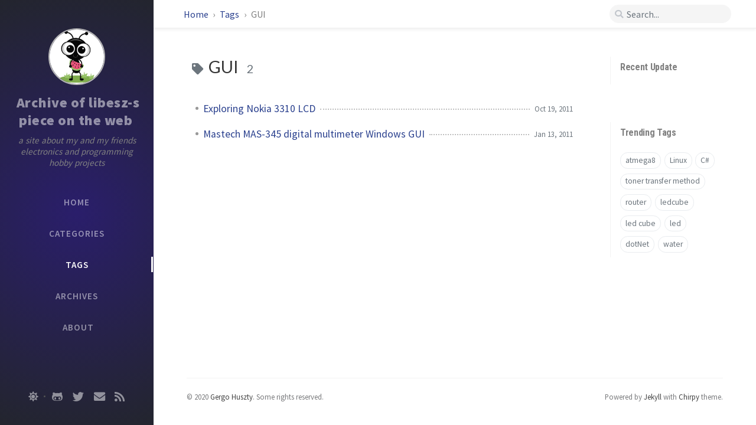

--- FILE ---
content_type: text/html; charset=utf-8
request_url: http://libesz.digitaltrip.hu/tags/gui/
body_size: 4617
content:
<!DOCTYPE html><html lang="en" > <!-- The Head v2.0 https://github.com/cotes2020/jekyll-theme-chirpy © 2017-2019 Cotes Chung MIT License --><head><meta http-equiv="Content-Type" content="text/html; charset=UTF-8"><meta name="viewport" content="width=device-width, initial-scale=1, shrink-to-fit=no"><title>GUI | Archive of libesz-s piece on the web</title><meta name="generator" content="Jekyll v4.1.1" /><meta property="og:title" content="GUI" /><meta name="author" content="Gergo Huszty" /><meta property="og:locale" content="en_US" /><meta name="description" content="A minimal, portfolio, sidebar, bootstrap Jekyll theme with responsive web design and focuses on text presentation." /><meta property="og:description" content="A minimal, portfolio, sidebar, bootstrap Jekyll theme with responsive web design and focuses on text presentation." /><link rel="canonical" href="https://libesz.github.io/tags/gui/" /><meta property="og:url" content="https://libesz.github.io/tags/gui/" /><meta property="og:site_name" content="Archive of libesz-s piece on the web" /><meta name="twitter:card" content="summary" /><meta property="twitter:title" content="GUI" /><meta name="twitter:site" content="@gergo_huszty" /><meta name="twitter:creator" content="@Gergo Huszty" /><meta name="google-site-verification" content="google_meta_tag_verification" /> <script type="application/ld+json"> {"description":"A minimal, portfolio, sidebar, bootstrap Jekyll theme with responsive web design and focuses on text presentation.","author":{"@type":"Person","name":"Gergo Huszty"},"@type":"WebPage","url":"https://libesz.github.io/tags/gui/","headline":"GUI","@context":"https://schema.org"}</script> <!-- The Favicons for Web, Android, Microsoft, and iOS (iPhone and iPad) Apps Generated by: https://www.favicon-generator.org/ v2.0 https://github.com/cotes2020/jekyll-theme-chirpy © 2019 Cotes Chung Published under the MIT license --><link rel="shortcut icon" href="/assets/img/favicons/favicon.ico" type="image/x-icon"><link rel="icon" href="/assets/img/favicons/favicon.ico" type="image/x-icon"><link rel="apple-touch-icon" href="/assets/img/favicons/apple-icon.png"><link rel="apple-touch-icon" href="/assets/img/favicons/apple-icon-precomposed.png"><link rel="apple-touch-icon" sizes="57x57" href="/assets/img/favicons/apple-icon-57x57.png"><link rel="apple-touch-icon" sizes="60x60" href="/assets/img/favicons/apple-icon-60x60.png"><link rel="apple-touch-icon" sizes="72x72" href="/assets/img/favicons/apple-icon-72x72.png"><link rel="apple-touch-icon" sizes="76x76" href="/assets/img/favicons/apple-icon-76x76.png"><link rel="apple-touch-icon" sizes="114x114" href="/assets/img/favicons/apple-icon-114x114.png"><link rel="apple-touch-icon" sizes="120x120" href="/assets/img/favicons/apple-icon-120x120.png"><link rel="apple-touch-icon" sizes="144x144" href="/assets/img/favicons/apple-icon-144x144.png"><link rel="apple-touch-icon" sizes="152x152" href="/assets/img/favicons/apple-icon-152x152.png"><link rel="apple-touch-icon" sizes="180x180" href="/assets/img/favicons/apple-icon-180x180.png"><link rel="icon" type="image/png" sizes="192x192" href="/assets/img/favicons/android-icon-192x192.png"><link rel="icon" type="image/png" sizes="32x32" href="/assets/img/favicons/favicon-32x32.png"><link rel="icon" type="image/png" sizes="96x96" href="/assets/img/favicons/favicon-96x96.png"><link rel="icon" type="image/png" sizes="16x16" href="/assets/img/favicons/favicon-16x16.png"><link rel="manifest" href="/assets/img/favicons/manifest.json"><meta name='msapplication-config' content='/assets/img/favicons/browserconfig.xml'><meta name="msapplication-TileColor" content="#ffffff"><meta name="msapplication-TileImage" content="/assets/img/favicons/ms-icon-144x144.png"><meta name="theme-color" content="#ffffff"><link rel="preconnect" href="https://fonts.gstatic.com" crossorigin="anonymous"><link rel="dns-prefetch" href="https://fonts.gstatic.com"><link rel="preconnect" href="https://www.google-analytics.com" crossorigin="use-credentials"><link rel="dns-prefetch" href="https://www.google-analytics.com"><link rel="preconnect" href="https://www.googletagmanager.com" crossorigin="anonymous"><link rel="dns-prefetch" href="https://www.googletagmanager.com"><link rel="preconnect" href="cdn.jsdelivr.net"><link rel="dns-prefetch" href="cdn.jsdelivr.net"><link rel="preload" as="style" href="https://cdn.jsdelivr.net/npm/bootstrap@4.0.0/dist/css/bootstrap.min.css" integrity="sha256-LA89z+k9fjgMKQ/kq4OO2Mrf8VltYml/VES+Rg0fh20=" crossorigin><link rel="stylesheet" href="https://cdn.jsdelivr.net/npm/bootstrap@4.0.0/dist/css/bootstrap.min.css" integrity="sha256-LA89z+k9fjgMKQ/kq4OO2Mrf8VltYml/VES+Rg0fh20=" crossorigin="anonymous"><link rel="stylesheet" href="https://cdn.jsdelivr.net/npm/@fortawesome/fontawesome-free@5.11.2/css/all.min.css" integrity="sha256-+N4/V/SbAFiW1MPBCXnfnP9QSN3+Keu+NlB+0ev/YKQ=" crossorigin="anonymous"> <!-- CSS selector for site. Chirpy v2.3 https://github.com/cotes2020/jekyll-theme-chirpy © 2020 Cotes Chung MIT Licensed --><link rel="preload" href="/assets/css/category-tag.css" as="style"><link rel="stylesheet" href="/assets/css/category-tag.css"><link rel="preload" as="script" href="https://cdn.jsdelivr.net/npm/jquery@3.4.1" integrity="sha256-CSXorXvZcTkaix6Yvo6HppcZGetbYMGWSFlBw8HfCJo=" crossorigin="anonymous"> <script src="https://cdn.jsdelivr.net/npm/jquery@3.4.1" integrity="sha256-CSXorXvZcTkaix6Yvo6HppcZGetbYMGWSFlBw8HfCJo=" crossorigin="anonymous"></script> <script src="https://cdn.jsdelivr.net/combine/npm/popper.js@1.15.0,npm/bootstrap@4.0.0/dist/js/bootstrap.min.js" async></script> <!-- JS selector for site. Chirpy v2.3 https://github.com/cotes2020/jekyll-theme-chirpy © 2020 Cotes Chung MIT Licensed --> <script src="/assets/js/page.min.js" async></script> <script src="/app.js" defer></script><body data-spy="scroll" data-target="#toc"><div id="sidebar" class="d-flex flex-column"> <!-- The Side Bar v2.0 https://github.com/cotes2020/jekyll-theme-chirpy © 2017-2019 Cotes Chung MIT License --><div id="nav-wrapper"><div id="profile-wrapper" class="d-flex flex-column"><div id="avatar" class="d-flex justify-content-center"> <a href="/" alt="avatar"> <img src="/assets/img/sample/avatar.jpg" alt="avatar" onerror="this.style.display='none'"> </a></div><div class="profile-text mt-3"><div class="site-title"> <a href="/">Archive of libesz-s piece on the web</a></div><div class="site-subtitle font-italic">a site about my and my friends electronics and programming hobby projects</div></div></div><ul class="nav flex-column"><li class="nav-item d-flex justify-content-center "> <a href="/" class="nav-link d-flex justify-content-center align-items-center w-100"> <i class="fa-fw fas fa-home ml-xl-3 mr-xl-3 unloaded"></i> <span>HOME</span> </a></li><li class="nav-item d-flex justify-content-center "> <a href="/tabs/categories/" class="nav-link d-flex justify-content-center align-items-center w-100"> <i class="fa-fw fas fa-stream ml-xl-3 mr-xl-3 unloaded"></i> <span>CATEGORIES</span> </a></li><li class="nav-item d-flex justify-content-center active"> <a href="/tabs/tags/" class="nav-link d-flex justify-content-center align-items-center w-100"> <i class="fa-fw fas fa-tags ml-xl-3 mr-xl-3 unloaded"></i> <span>TAGS</span> </a></li><li class="nav-item d-flex justify-content-center "> <a href="/tabs/archives/" class="nav-link d-flex justify-content-center align-items-center w-100"> <i class="fa-fw fas fa-archive ml-xl-3 mr-xl-3 unloaded"></i> <span>ARCHIVES</span> </a></li><li class="nav-item d-flex justify-content-center "> <a href="/tabs/about/" class="nav-link d-flex justify-content-center align-items-center w-100"> <i class="fa-fw fas fa-info ml-xl-3 mr-xl-3 unloaded"></i> <span>ABOUT</span> </a></li></ul></div><div class="sidebar-bottom d-flex flex-wrap justify-content-around mt-4"> <span id="mode-toggle-wrapper"> <!-- Switch the mode between dark and light. v2.1 https://github.com/cotes2020/jekyll-theme-chirpy © 2020 Cotes Chung MIT License --> <i class="mode-toggle fas fa-sun" dark-mode-invisible></i> <i class="mode-toggle fas fa-moon" light-mode-invisible></i> <script type="text/javascript"> class ModeToggle { static get MODE_KEY() { return "mode"; } static get DARK_MODE() { return "dark"; } static get LIGHT_MODE() { return "light"; } constructor() { if (this.mode != null) { if (this.mode == ModeToggle.DARK_MODE) { if (!this.isSysDarkPrefer) { this.setDark(); } } else { if (this.isSysDarkPrefer) { this.setLight(); } } } var self = this; /* always follow the system prefers */ this.sysDarkPrefers.addListener(function() { if (self.mode != null) { if (self.mode == ModeToggle.DARK_MODE) { if (!self.isSysDarkPrefer) { self.setDark(); } } else { if (self.isSysDarkPrefer) { self.setLight(); } } self.clearMode(); } }); } /* constructor() */ setDark() { $('html').attr(ModeToggle.MODE_KEY, ModeToggle.DARK_MODE); sessionStorage.setItem(ModeToggle.MODE_KEY, ModeToggle.DARK_MODE); } setLight() { $('html').attr(ModeToggle.MODE_KEY, ModeToggle.LIGHT_MODE); sessionStorage.setItem(ModeToggle.MODE_KEY, ModeToggle.LIGHT_MODE); } clearMode() { $('html').removeAttr(ModeToggle.MODE_KEY); sessionStorage.removeItem(ModeToggle.MODE_KEY); } get sysDarkPrefers() { return window.matchMedia("(prefers-color-scheme: dark)"); } get isSysDarkPrefer() { return this.sysDarkPrefers.matches; } get isDarkMode() { return this.mode == ModeToggle.DARK_MODE; } get isLightkMode() { return this.mode == ModeToggle.LIGHT_MODE; } get hasMode() { return this.mode != null; } get mode() { return sessionStorage.getItem(ModeToggle.MODE_KEY); } flipMode() { if (this.hasMode) { if (this.isSysDarkPrefer) { if (this.isLightkMode) { this.clearMode(); } else { this.setLight(); } } else { if (this.isDarkMode) { this.clearMode(); } else { this.setDark(); } } } else { if (this.isSysDarkPrefer) { this.setLight(); } else { this.setDark(); } } } /* flipMode() */ } /* ModeToggle */ let toggle = new ModeToggle(); $(".mode-toggle").click(function() { toggle.flipMode(); }); </script> </span> <span class="icon-border"></span> <a href="https://github.com/libesz" target="_blank"> <i class="fab fa-github-alt"></i> </a> <a href="https://twitter.com/gergo_huszty" target="_blank"> <i class="fab fa-twitter"></i> </a> <a href=" javascript:window.open('mailto:' + ['gergo.huszty','digitaltrip.hu'].join('@'))" > <i class="fas fa-envelope"></i> </a> <a href="/feed.xml" > <i class="fas fa-rss"></i> </a></div></div><!-- The Top Bar v2.0 https://github.com/cotes2020/jekyll-theme-chirpy © 2017-2019 Cotes Chung MIT License --><div id="topbar-wrapper" class="row justify-content-center topbar-down"><div id="topbar" class="col-11 d-flex h-100 align-items-center justify-content-between"> <span id="breadcrumb"> <span> <a href="/"> Home </a> </span> <span> <a href="/tabs/tags/"> Tags </a> </span> <span>GUI</span> </span> <i id="sidebar-trigger" class="fas fa-bars fa-fw"></i><div id="topbar-title"> Tag</div><i id="search-trigger" class="fas fa-search fa-fw"></i> <span id="search-wrapper" class="align-items-center"> <i class="fas fa-search fa-fw"></i> <input class="form-control" id="search-input" type="search" placeholder="Search..."> <i class="fa fa-times-circle fa-fw" id="search-cleaner"></i> </span> <span id="search-cancel" >Cancel</span></div></div><div id="main-wrapper"><div id="main"> <!-- Refactor the HTML structure. --> <!-- Suroundding the markdown table with '<div class="table-wrapper">. and '</div>' --> <!-- Fixed kramdown code highlight rendering: https://github.com/penibelst/jekyll-compress-html/issues/101 https://github.com/penibelst/jekyll-compress-html/issues/71#issuecomment-188144901 --><div class="row"><div class="col-12 col-lg-11 col-xl-8"><div id="page" class="post pb-5 pl-1 pr-1 pl-sm-2 pr-sm-2 pl-md-4 pr-md-4 mb-md-4"><div id="page-tag"><h1 class="pl-lg-2"> <i class="fa fa-tag fa-fw text-muted"></i> GUI <span class="lead text-muted pl-2">2</span></h1><ul class="post-content pl-0"><li class="d-flex justify-content-between pl-md-3 pr-md-3"> <a href="/3310-lcd-avr/">Exploring Nokia 3310 LCD</a> <span class="dash flex-grow-1"></span> <span class="text-muted small">Oct 19, 2011</span></li><li class="d-flex justify-content-between pl-md-3 pr-md-3"> <a href="/old-mas-345/">Mastech MAS-345 digital multimeter Windows GUI</a> <span class="dash flex-grow-1"></span> <span class="text-muted small">Jan 13, 2011</span></li></ul></div></div></div><!-- The Pannel on right side (Desktop views) v2.0 https://github.com/cotes2020/jekyll-theme-chirpy © 2017-2019 Cotes Chung MIT License --><div id="panel-wrapper" class="col-xl-3 pl-2 text-muted topbar-down"><div class="access"><div id="access-lastmod" class="post"><h3 data-toc-skip>Recent Update</h3><ul class="post-content pl-0 pb-1 ml-1 mt-2"></ul></div><div id="access-tags"><h3 data-toc-skip>Trending Tags</h3><div class="d-flex flex-wrap mt-3 mb-1 mr-3"> <a class="post-tag" href="/tags/atmega8/">atmega8</a> <a class="post-tag" href="/tags/linux/">Linux</a> <a class="post-tag" href="/tags/c%23/">C#</a> <a class="post-tag" href="/tags/toner-transfer-method/">toner transfer method</a> <a class="post-tag" href="/tags/router/">router</a> <a class="post-tag" href="/tags/ledcube/">ledcube</a> <a class="post-tag" href="/tags/led-cube/">led cube</a> <a class="post-tag" href="/tags/led/">led</a> <a class="post-tag" href="/tags/dotnet/">dotNet</a> <a class="post-tag" href="/tags/water/">water</a></div></div></div></div></div><!-- The Footer v2.0 https://github.com/cotes2020/jekyll-theme-chirpy © 2017-2019 Cotes Chung MIT License --><footer class="d-flex w-100 justify-content-center"><div class="d-flex justify-content-between align-items-center"><div class="footer-left"><p class="mb-0"> © 2020 <a href="https://twitter.com/gergo_huszty">Gergo Huszty</a>. <span data-toggle="tooltip" data-placement="top" title="Except where otherwise noted, the blog posts on this site are licensed under the Creative Commons Attribution 4.0 International (CC BY 4.0) License by the author.">Some rights reserved.</span></p></div><div class="footer-right"><p class="mb-0"> Powered by <a href="https://jekyllrb.com" target="_blank">Jekyll</a> with <a href="https://github.com/cotes2020/jekyll-theme-chirpy/">Chirpy</a> theme.</p></div></div></footer></div><!-- The Search results v2.0 https://github.com/cotes2020/jekyll-theme-chirpy © 2017-2019 Cotes Chung MIT License --><div id="search-result-wrapper" class="d-flex justify-content-center unloaded"><div class="col-12 col-xl-11 post-content"><div id="search-hints"><h4 class="text-muted mb-4">Trending Tags</h4><a class="post-tag" href="/tags/atmega8/">atmega8</a> <a class="post-tag" href="/tags/linux/">Linux</a> <a class="post-tag" href="/tags/c%23/">C#</a> <a class="post-tag" href="/tags/toner-transfer-method/">toner transfer method</a> <a class="post-tag" href="/tags/router/">router</a> <a class="post-tag" href="/tags/ledcube/">ledcube</a> <a class="post-tag" href="/tags/led-cube/">led cube</a> <a class="post-tag" href="/tags/led/">led</a> <a class="post-tag" href="/tags/dotnet/">dotNet</a> <a class="post-tag" href="/tags/water/">water</a></div><div id="search-results" class="d-flex flex-wrap justify-content-center text-muted mt-3"></div></div></div></div><div id="mask"></div><a id="back-to-top" href="#" class="btn btn-lg btn-box-shadow" role="button"> <i class="fas fa-angle-up"></i> </a> <!-- The GA snippet v2.0 https://github.com/cotes2020/jekyll-theme-chirpy © 2017-2019 Cotes Chung MIT License --> <script> (function(i,s,o,g,r,a,m){i['GoogleAnalyticsObject']=r;i[r]=i[r]||function(){ (i[r].q=i[r].q||[]).push(arguments)},i[r].l=1*new Date();a=s.createElement(o), m=s.getElementsByTagName(o)[0];a.async=1;a.src=g;m.parentNode.insertBefore(a,m) })(window,document,'script','https://www.google-analytics.com/analytics.js','ga'); ga('create', '', 'auto'); ga('send', 'pageview'); </script> <!-- Jekyll Simple Search loader v2.0 https://github.com/cotes2020/jekyll-theme-chirpy © 2017-2019 Cotes Chung MIT License --> <script src="https://cdn.jsdelivr.net/npm/simple-jekyll-search@1.7.3/dest/simple-jekyll-search.min.js"></script> <script> SimpleJekyllSearch({ searchInput: document.getElementById('search-input'), resultsContainer: document.getElementById('search-results'), json: '/assets/js/data/search.json', searchResultTemplate: '<div class="pl-1 pr-1 pl-sm-2 pr-sm-2 pl-lg-4 pr-lg-4 pl-xl-0 pr-xl-0"> <a href="https://libesz.github.io{url}">{title}</a><div class="post-meta d-flex flex-column flex-sm-row text-muted mt-1 mb-1"><div class="mr-sm-4"><i class="far fa-folder fa-fw"></i>{categories}</div><div><i class="fa fa-tag fa-fw"></i>{tags}</div></div><p>{snippet}</p></div>', noResultsText: '<p class="mt-5">Oops! No result founds.</p>' }); </script>


--- FILE ---
content_type: text/css; charset=utf-8
request_url: http://libesz.digitaltrip.hu/assets/css/category-tag.css
body_size: 6736
content:
@import url("https://fonts.googleapis.com/css2?family=Lato&family=Roboto+Condensed:wght@400;700&family=Source+Sans+Pro:wght@400;600;700;900&display=swap");.post-tag:hover,.tag:hover{background:var(--tag-hover);transition:background 0.35s ease-in-out}div.post-content .table-wrapper>table tbody tr td,div.post-content .table-wrapper>table thead th{padding:0.4rem 1rem;font-size:95%}#page-category a:hover,#page-tag a:hover,#access-lastmod a:hover,.post-content a:not(.img-hyperlink):hover,.post-meta a:hover,.post a:hover code,.post-preview a:hover,footer a:hover,#search-results a:hover,#breadcrumb a:hover{color:#d2603a !important;border-bottom:1px solid #d2603a;text-decoration:none}.post-content a:not(.img-hyperlink),.post-meta a,.post-preview a,span>a,p>a,#search-results a{color:var(--link-color)}.post-content a:not(.img-hyperlink),.post-meta a{border-bottom:1px solid var(--link-underline-color)}#page-category ul>li>a,#page-tag ul>li>a,.categories a:not(:hover),#page-category a:not(:hover),#tags a:not(:hover),#archives a:not(:hover),#access-lastmod a,#search-results a{border-bottom:none}h5,h4,h3,h2,h1,#search-results a{font-weight:400;font-family:'Lato', 'Microsoft Yahei', sans-serif}#post-wrapper h5,#post-wrapper h4,#post-wrapper h3,#post-wrapper h2{line-height:1.2;margin-bottom:1rem}sup:target,h5,h4,h3,h2{padding-top:3.5rem;margin-top:-2.5rem}/*!
* The syntax light mode typography colors
* v2.1
* https://github.com/cotes2020/jekyll-theme-chirpy
* © 2020 Cotes Chung
* MIT Licensed
*//*!
* The main dark mode styles
* v2.0
* https://github.com/cotes2020/jekyll-theme-chirpy
* © 2018-2019 Cotes Chung
* MIT Licensed
*/html:not([mode]),html[mode=light]{--body-bg: #fafafa;--mask-bg: #c1c3c5;--main-wrapper-bg: white;--main-border-color: #f3f3f3;--btn-border-color: #e9ecef;--text-color: #333333;--blockquote-border-color: #eee;--blockquote-text-color: #9a9a9a;--link-color: #2a408e;--link-underline-color: #dee2e6;--text-muted-color: gray;--tb-odd-bg: #fbfcfd;--tb-border-color: #eaeaea;--button-bg: #fff;--btn-backtotop-color: #686868;--btn-backtotop-border-color: #f1f1f1;--btn-box-shadow: #eaeaea;--sidebar-bg: radial-gradient(
    circle,
    rgba(42, 30, 107, 1) 0%,
    rgba(35, 37, 46, 1) 100%);--nav-cursor-color: #fcfcfc;--topbar-wrapper-bg: white;--topbar-text-color: rgb(78, 78, 78);--search-wrapper-bg: #f5f5f5;--search-tag-bg: #f8f9fa;--search-icon-color: #c2c6cc;--input-focus-border-color: var(--btn-border-color);--post-list-text-color: dimgray;--btn-patinator-text-color: #555555;--btn-paginator-hover-color: #e9ecef;--btn-active-bg: #2a408e;--btn-active-border-color: #007bff;--btn-text-color: #f8f8f8;--btn-paginator-border-color: #f1f1f1;--btn-paginator-shadow: #4b92d2;--btn-share-hover-color: var(--link-color);--card-border-color: #f1f1f1;--card-box-shadow: rgba(234, 234, 234, 0.7686274509803922);--label-color: #808080;--relate-post-date: rgba(30, 55, 70, 0.4);--tag-bg: rgba(0, 0, 0, 0.075);--tag-border: #dee2e6;--tag-shadow: var(--btn-border-color);--tag-hover: rgb(222, 226, 230);--categories-hover-bg: var(--btn-border-color);--dash-color: silver;--timeline-color: rgba(0, 0, 0, 0.075);--timeline-node-bg: #c2c6cc;--timeline-year-dot-color: #ffffff;--footer-bg-color: #ffffff;--footnote-target-bg: lightcyan;--footer-link: #424242}html:not([mode]) [light-mode-invisible],html[mode=light] [light-mode-invisible]{display:none}html:not([mode]) [dark-mode-invisible],html[mode=light] [dark-mode-invisible]{display:inline-block}html[mode=dark]{--main-wrapper-bg: rgb(27, 27, 30);--body-bg: var(--main-wrapper-bg);--topbar-wrapper-bg: rgb(39, 40, 43);--search-wrapper-bg: rgb(34, 34, 39);--search-icon-color: rgb(100, 102, 105);--input-focus-border-color: rgb(112, 114, 115);--mask-bg: rgb(68, 69, 70);--footer-bg-color: var(--main-wrapper-bg);--text-color: rgb(175, 176, 177);--text-muted-color: rgb(107, 116, 124);--link-color: rgb(138, 180, 248);--link-underline-color: rgb(82, 108, 150);--main-border-color: rgb(44, 45, 45);--button-bg: rgb(39, 40, 43);--blockquote-border-color: rgb(66, 66, 66);--blockquote-text-color: rgb(117, 117, 117);--btn-border-color: rgb(63, 65, 68);--btn-backtotop-color: var(--text-color);--btn-backtotop-border-color: var(--btn-border-color);--btn-box-shadow: var(--main-wrapper-bg);--card-header-bg: rgb(51, 50, 50);--label-color: rgb(108, 117, 125);--nav-cursor-color: rgb(183, 182, 182);--sidebar-bg: radial-gradient(circle, #242424 0%, #1d1f27 100%);--topbar-text-color: var(--text-color);--post-list-text-color: rgb(175, 176, 177);--btn-patinator-text-color: var(--text-color);--btn-paginator-hover-color: rgb(64, 65, 66);--btn-active-bg: rgba(28, 52, 94, 1);--btn-active-border-color: rgb(66, 94, 138);--btn-text-color: var(--text-color);--btn-paginator-border-color: var(--btn-border-color);--btn-paginator-shadow: var(--main-wrapper-bg);--toc-highlight: rgb(116, 178, 243);--tag-bg: rgb(41, 40, 40);--tag-hover: rgb(43, 56, 62);--tb-odd-bg: rgba(42, 47, 53, 0.52);--tb-even-bg: rgb(31, 31, 34);--tb-border-color: var(--tb-odd-bg);--footnote-target-bg: rgb(63, 81, 181);--btn-share-color: #6c757d;--btn-share-hover-color: #bfc1ca;--relate-post-date: var(--text-muted-color);--card-bg: rgb(39, 40, 43);--card-border-color: rgb(53, 53, 60);--card-box-shadow: var(--main-wrapper-bg);--tag-border: rgb(59, 79, 88);--tag-shadow: rgb(32, 33, 33);--search-tag-bg: var(--tag-bg);--dash-color: rgb(63, 65, 68);--categories-border: rgb(64, 66, 69);--categories-hover-bg: rgb(73, 75, 76);--timeline-node-bg: rgb(150, 152, 156);--timeline-color: rgb(63, 65, 68);--timeline-year-dot-color: var(--timeline-color);--footer-link: rgb(171, 171, 171)}html[mode=dark] [light-mode-invisible]{display:inline-block}html[mode=dark] [dark-mode-invisible]{display:none}html[mode=dark] .post-content img{filter:brightness(90%)}html[mode=dark] hr{border-color:var(--main-border-color)}html[mode=dark] nav[data-toggle=toc] .nav-link.active,html[mode=dark] nav[data-toggle=toc] .nav-link.active:focus,html[mode=dark] nav[data-toggle=toc] .nav-link.active:hover,html[mode=dark] nav[data-toggle=toc] .nav>li>a:focus,html[mode=dark] nav[data-toggle=toc] .nav>li>a:hover{color:var(--toc-highlight) !important;border-left-color:var(--toc-highlight) !important}html[mode=dark] .categories.card,html[mode=dark] .list-group-item{background-color:var(--card-bg)}html[mode=dark] .categories .card-header{background-color:var(--card-header-bg)}html[mode=dark] .categories .list-group-item{border-left:none;border-right:none;padding-left:2rem;border-color:var(--categories-border)}html[mode=dark] .categories .list-group-item:last-child{border-bottom-color:var(--card-bg)}html[mode=dark] #archives li:nth-child(odd){background-image:linear-gradient(to left, #1a1a1e, #27272d, #27272d, #27272d, #1a1a1e)}@media (prefers-color-scheme: dark){html:not([mode]),html[mode=dark]{--main-wrapper-bg: rgb(27, 27, 30);--body-bg: var(--main-wrapper-bg);--topbar-wrapper-bg: rgb(39, 40, 43);--search-wrapper-bg: rgb(34, 34, 39);--search-icon-color: rgb(100, 102, 105);--input-focus-border-color: rgb(112, 114, 115);--mask-bg: rgb(68, 69, 70);--footer-bg-color: var(--main-wrapper-bg);--text-color: rgb(175, 176, 177);--text-muted-color: rgb(107, 116, 124);--link-color: rgb(138, 180, 248);--link-underline-color: rgb(82, 108, 150);--main-border-color: rgb(44, 45, 45);--button-bg: rgb(39, 40, 43);--blockquote-border-color: rgb(66, 66, 66);--blockquote-text-color: rgb(117, 117, 117);--btn-border-color: rgb(63, 65, 68);--btn-backtotop-color: var(--text-color);--btn-backtotop-border-color: var(--btn-border-color);--btn-box-shadow: var(--main-wrapper-bg);--card-header-bg: rgb(51, 50, 50);--label-color: rgb(108, 117, 125);--nav-cursor-color: rgb(183, 182, 182);--sidebar-bg: radial-gradient(circle, #242424 0%, #1d1f27 100%);--topbar-text-color: var(--text-color);--post-list-text-color: rgb(175, 176, 177);--btn-patinator-text-color: var(--text-color);--btn-paginator-hover-color: rgb(64, 65, 66);--btn-active-bg: rgba(28, 52, 94, 1);--btn-active-border-color: rgb(66, 94, 138);--btn-text-color: var(--text-color);--btn-paginator-border-color: var(--btn-border-color);--btn-paginator-shadow: var(--main-wrapper-bg);--toc-highlight: rgb(116, 178, 243);--tag-bg: rgb(41, 40, 40);--tag-hover: rgb(43, 56, 62);--tb-odd-bg: rgba(42, 47, 53, 0.52);--tb-even-bg: rgb(31, 31, 34);--tb-border-color: var(--tb-odd-bg);--footnote-target-bg: rgb(63, 81, 181);--btn-share-color: #6c757d;--btn-share-hover-color: #bfc1ca;--relate-post-date: var(--text-muted-color);--card-bg: rgb(39, 40, 43);--card-border-color: rgb(53, 53, 60);--card-box-shadow: var(--main-wrapper-bg);--tag-border: rgb(59, 79, 88);--tag-shadow: rgb(32, 33, 33);--search-tag-bg: var(--tag-bg);--dash-color: rgb(63, 65, 68);--categories-border: rgb(64, 66, 69);--categories-hover-bg: rgb(73, 75, 76);--timeline-node-bg: rgb(150, 152, 156);--timeline-color: rgb(63, 65, 68);--timeline-year-dot-color: var(--timeline-color);--footer-link: rgb(171, 171, 171)}html:not([mode]) [light-mode-invisible],html[mode=dark] [light-mode-invisible]{display:inline-block}html:not([mode]) [dark-mode-invisible],html[mode=dark] [dark-mode-invisible]{display:none}html:not([mode]) .post-content img,html[mode=dark] .post-content img{filter:brightness(90%)}html:not([mode]) hr,html[mode=dark] hr{border-color:var(--main-border-color)}html:not([mode]) nav[data-toggle=toc] .nav-link.active,html:not([mode]) nav[data-toggle=toc] .nav-link.active:focus,html:not([mode]) nav[data-toggle=toc] .nav-link.active:hover,html:not([mode]) nav[data-toggle=toc] .nav>li>a:focus,html:not([mode]) nav[data-toggle=toc] .nav>li>a:hover,html[mode=dark] nav[data-toggle=toc] .nav-link.active,html[mode=dark] nav[data-toggle=toc] .nav-link.active:focus,html[mode=dark] nav[data-toggle=toc] .nav-link.active:hover,html[mode=dark] nav[data-toggle=toc] .nav>li>a:focus,html[mode=dark] nav[data-toggle=toc] .nav>li>a:hover{color:var(--toc-highlight) !important;border-left-color:var(--toc-highlight) !important}html:not([mode]) .categories.card,html:not([mode]) .list-group-item,html[mode=dark] .categories.card,html[mode=dark] .list-group-item{background-color:var(--card-bg)}html:not([mode]) .categories .card-header,html[mode=dark] .categories .card-header{background-color:var(--card-header-bg)}html:not([mode]) .categories .list-group-item,html[mode=dark] .categories .list-group-item{border-left:none;border-right:none;padding-left:2rem;border-color:var(--categories-border)}html:not([mode]) .categories .list-group-item:last-child,html[mode=dark] .categories .list-group-item:last-child{border-bottom-color:var(--card-bg)}html:not([mode]) #archives li:nth-child(odd),html[mode=dark] #archives li:nth-child(odd){background-image:linear-gradient(to left, #1a1a1e, #27272d, #27272d, #27272d, #1a1a1e)}html[mode=light]{--body-bg: #fafafa;--mask-bg: #c1c3c5;--main-wrapper-bg: white;--main-border-color: #f3f3f3;--btn-border-color: #e9ecef;--text-color: #333333;--blockquote-border-color: #eee;--blockquote-text-color: #9a9a9a;--link-color: #2a408e;--link-underline-color: #dee2e6;--text-muted-color: gray;--tb-odd-bg: #fbfcfd;--tb-border-color: #eaeaea;--button-bg: #fff;--btn-backtotop-color: #686868;--btn-backtotop-border-color: #f1f1f1;--btn-box-shadow: #eaeaea;--sidebar-bg: radial-gradient(
    circle,
    rgba(42, 30, 107, 1) 0%,
    rgba(35, 37, 46, 1) 100%);--nav-cursor-color: #fcfcfc;--topbar-wrapper-bg: white;--topbar-text-color: rgb(78, 78, 78);--search-wrapper-bg: #f5f5f5;--search-tag-bg: #f8f9fa;--search-icon-color: #c2c6cc;--input-focus-border-color: var(--btn-border-color);--post-list-text-color: dimgray;--btn-patinator-text-color: #555555;--btn-paginator-hover-color: #e9ecef;--btn-active-bg: #2a408e;--btn-active-border-color: #007bff;--btn-text-color: #f8f8f8;--btn-paginator-border-color: #f1f1f1;--btn-paginator-shadow: #4b92d2;--btn-share-hover-color: var(--link-color);--card-border-color: #f1f1f1;--card-box-shadow: rgba(234, 234, 234, 0.7686274509803922);--label-color: #808080;--relate-post-date: rgba(30, 55, 70, 0.4);--tag-bg: rgba(0, 0, 0, 0.075);--tag-border: #dee2e6;--tag-shadow: var(--btn-border-color);--tag-hover: rgb(222, 226, 230);--categories-hover-bg: var(--btn-border-color);--dash-color: silver;--timeline-color: rgba(0, 0, 0, 0.075);--timeline-node-bg: #c2c6cc;--timeline-year-dot-color: #ffffff;--footer-bg-color: #ffffff;--footnote-target-bg: lightcyan;--footer-link: #424242}html[mode=light] [light-mode-invisible]{display:none}html[mode=light] [dark-mode-invisible]{display:inline-block}}html,body{font-size:16px}body{line-height:1.75rem;background:var(--body-bg);color:var(--text-color);-webkit-font-smoothing:antialiased;font-family:'Source Sans Pro', 'Microsoft Yahei', sans-serif}#sidebar{padding-left:0;padding-right:0;position:fixed;top:0;left:0;height:100%;overflow-y:auto;width:260px;z-index:99;background:var(--sidebar-bg)}#sidebar a{color:rgba(255,255,255,0.5);transition:color 0.35s ease-in-out;user-select:none;margin:0 0.25rem}#sidebar .site-title{text-align:center}#sidebar .site-title a{font-weight:900;font-size:1.5rem;letter-spacing:.5px}#sidebar .site-title a:hover{color:#fff;text-decoration:none}#sidebar .site-subtitle{font-size:95%;text-align:center;color:#828282;line-height:1.2rem;word-spacing:1px;margin:.5rem 1.5rem 2rem 1.5rem}#sidebar .sidebar-bottom .icon-border+a{margin-left:.1rem}#sidebar .nav-link{border-radius:0;font-size:.95rem;font-weight:600;letter-spacing:1px}#sidebar .nav-item{height:3.3rem}#sidebar .nav-item:hover .nav-link{color:#f8f9facf}#sidebar .nav-item.active .nav-link{color:#fcfcfc}#sidebar ul{height:16.5rem;display:-webkit-box;display:-ms-flexbox}#sidebar ul>li:last-child>a{margin-right:-3px;max-width:calc(100% - 3px)}#sidebar ul>li:last-child::after{visibility:hidden;content:"";position:relative;right:1px;width:3px;height:1.6rem;background-color:var(--nav-cursor-color);pointer-events:none}#sidebar ul>li.active:nth-child(1)~li:last-child::after,#sidebar ul>li.nav-item:nth-child(1):hover~li:last-child::after{top:-12.4rem;visibility:visible}#sidebar ul>li.active:nth-child(2)~li:last-child::after,#sidebar ul>li.nav-item:nth-child(2):hover~li:last-child::after{top:-9.1rem;visibility:visible}#sidebar ul>li.active:nth-child(3)~li:last-child::after,#sidebar ul>li.nav-item:nth-child(3):hover~li:last-child::after{top:-5.8rem;visibility:visible}#sidebar ul>li.active:nth-child(4)~li:last-child::after,#sidebar ul>li.nav-item:nth-child(4):hover~li:last-child::after{top:-2.5rem;visibility:visible}#sidebar ul>li.active:nth-child(5):last-child::after,#sidebar ul>li.nav-item:nth-child(5):last-child:hover::after{top:.8rem;visibility:visible}#sidebar .sidebar-bottom{font-size:1.2rem;margin:2rem 2.5rem 1.6rem}#sidebar .sidebar-bottom a{margin-bottom:.5rem}#sidebar .sidebar-bottom a:hover,#sidebar .sidebar-bottom #mode-toggle-wrapper>i:hover{color:#fff}#sidebar .sidebar-bottom #mode-toggle-wrapper i{color:rgba(255,255,255,0.5);transition:color 0.35s ease-in-out;user-select:none;margin:0 0.25rem;margin-right:0;font-size:1.05rem;text-align:center;position:relative;bottom:1px}#sidebar .sidebar-bottom .icon-border{background:#525354;width:3px;height:3px;border-radius:50%;margin-top:.75rem}@media (hover: hover){#sidebar ul>li:last-child::after{-webkit-transition:top .5s ease;-moz-transition:top .5s ease;-o-transition:top .5s ease;transition:top .5s ease}}#nav-wrapper{width:100%;flex-grow:1}#profile-wrapper{margin-top:2rem}#avatar>a{display:block;width:6rem;height:6rem;border-radius:50%;border:2px solid #b6b6b6;overflow:hidden;transform:translateZ(0);-webkit-transition:border-color 0.35s ease-in-out;-moz-transition:border-color 0.35s ease-in-out;transition:border-color 0.35s ease-in-out}#avatar:hover>a{border-color:#fff}#avatar img{width:100%;height:100%;-webkit-transition:transform .5s;-moz-transition:transform .5s;transition:transform .5s}#avatar img:hover{-ms-transform:scale(1.2);-moz-transform:scale(1.2);-webkit-transform:scale(1.2);transform:scale(1.2)}#search-result-wrapper{display:none;position:fixed;top:0;padding-top:3rem;height:100%;overflow:auto}#search-result-wrapper .post-content{margin-top:2rem}#topbar-wrapper{height:3rem;position:fixed;top:0;left:260px;right:0;transition:top 0.2s ease-in-out;z-index:50;border-bottom:1px solid rgba(0,0,0,0.07);box-shadow:0 3px 5px 0 rgba(0,0,0,0.05);background-color:var(--topbar-wrapper-bg)}#topbar i{color:#999}#breadcrumb{font-size:1rem;color:gray;padding-left:.5rem}#breadcrumb span:not(:last-child)::after{content:"›";padding:0 .3rem}#sidebar-trigger,#search-trigger{display:none}#search-wrapper{display:flex;width:95%;border-radius:1rem;border:1px solid var(--search-wrapper-bg);background:var(--search-wrapper-bg);padding:0 .5rem}#search-wrapper i{z-index:2;font-size:.9rem;color:var(--search-icon-color)}#search-wrapper .fa-times-circle{visibility:hidden}#search-cancel{color:var(--link-color);margin-left:1rem;display:none}#search-input{background:center;border:0;border-radius:0;padding:.18rem .3rem;color:var(--text-color)}#search-input:focus{box-shadow:none;background:center}#search-input.form-control:focus::-webkit-input-placeholder{opacity:0.6}#search-input.form-control:focus::-moz-placeholder{opacity:0.6}#search-input.form-control:focus:-ms-input-placeholder{opacity:0.6}#search-input.form-control:focus::placeholder{opacity:0.6}#search-hints{display:none}#search-hints .post-tag{display:inline-block;line-height:1rem;font-size:1rem;background:var(--search-tag-bg);border:none;padding:.5rem;margin:0 1rem 1rem 0}#search-hints .post-tag::before{content:"#";color:var(--text-muted-color);padding-right:.2rem}#search-results{padding-bottom:6rem}#search-results a{font-size:1.4rem;line-height:2.5rem}#search-results>div{max-width:100%}#search-results>div:not(:last-child){margin-bottom:1rem}#search-results>div i{color:#818182;margin-right:.15rem;font-size:80%}#search-results>div>p{overflow:hidden;text-overflow:ellipsis;display:-webkit-box;-webkit-line-clamp:3;-webkit-box-orient:vertical}#topbar-title{display:none;font-size:1.1rem;font-weight:600;font-family:sans-serif;color:var(--topbar-text-color);text-align:center;width:70%;overflow:hidden;text-overflow:ellipsis;word-break:keep-all;white-space:nowrap}#mask{display:none;position:fixed;top:0;right:0;bottom:0;left:0;height:100%;width:100%;z-index:1}[sidebar-display] #mask{display:block !important}#main-wrapper{background-color:var(--main-wrapper-bg);position:relative;min-height:100vh;padding-bottom:5rem;padding-left:0;padding-right:0}#main>div.row:first-child>div:nth-child(1),#main>div.row:first-child>div:nth-child(2){margin-top:3rem}#main>div.row:first-child>div:first-child{min-height:calc(100vh - 3rem - 5rem - 35rem)}#post-wrapper{min-height:calc(100vh - 3rem - 5rem - 35rem) !important}#topbar-wrapper.row,#main>.row,#search-result-wrapper>.row{margin-left:0;margin-right:0}footer{position:absolute;bottom:0;padding:0 1rem;height:5rem;font-size:0.8rem;color:#7a7b7d;background-color:var(--footer-bg-color)}footer>div.d-flex{line-height:1.2rem;width:95%;max-width:1045px;border-top:1px solid var(--main-border-color);margin-bottom:1rem}footer>div.d-flex>div{width:350px}footer a{color:var(--footer-link)}footer a:link{text-decoration:none}footer a:hover{text-decoration:none}footer .footer-right{text-align:right}.access{top:2rem;transition:top 0.2s ease-in-out;margin-right:1.5rem;margin-top:3rem;margin-bottom:4rem}.access:only-child{position:-webkit-sticky;position:sticky}.access.topbar-down{top:6rem}.access>div{padding-left:1rem;border-left:1px solid var(--main-border-color)}.access>div:not(:last-child){margin-bottom:4rem}.access h3{padding-top:.5rem;padding-bottom:.5rem;margin-top:0;margin-bottom:0;letter-spacing:-0.02em;color:var(--label-color);font-size:inherit;font-weight:600;font-family:'Roboto Condensed', 'Microsoft Yahei', sans-serif}.access .post-content{font-size:.9rem}#access-tags>div.post-content>div{max-width:80%}#access-tags .post-tag{display:inline-block;line-height:1rem;font-size:0.85rem;background:none;border:1px solid var(--btn-border-color);border-radius:.8rem;padding:.3rem .5rem;margin:0 .35rem .5rem 0}#access-tags .post-tag:hover{background-color:#2a408e;border-color:#2a408e;color:#fff;transition:none}#access-lastmod ul>li{height:1.8rem;overflow:hidden;text-overflow:ellipsis;display:-webkit-box;-webkit-line-clamp:1;-webkit-box-orient:vertical;list-style:none}#access-lastmod ul a{color:#6c757d}#back-to-top{display:none;z-index:1;cursor:pointer;position:fixed;background:var(--button-bg);color:var(--btn-backtotop-color);height:2.6em;width:2.7em;border-radius:50%;border:1px solid var(--btn-backtotop-border-color);transition:0.2s ease-out;-webkit-transition:0.2s ease-out}#back-to-top:hover{transform:translate3d(0, -5px, 0);-webkit-transform:translate3d(0, -5px, 0)}h1{font-size:1.8rem}h2{font-size:1.4rem}h3{font-size:1.25rem}h4{font-size:1.15rem}h5{font-size:1.1rem}blockquote{border-left:5px solid var(--blockquote-border-color);padding-left:1rem;color:var(--blockquote-text-color)}.post-content blockquote a{color:var(--link-color)}kbd{margin:0 .3rem}sup{z-index:1}sup:target{z-index:0}.footnotes ol{margin-top:.5rem}.footnotes ol>li{padding-top:.2rem;margin-top:-0.2rem}.footnotes ol>li>p{padding-left:.2em}.footnotes ol>li:not(:last-child){margin-bottom:-.8rem}.footnotes ol>li:target>p{background-color:var(--footnote-target-bg);width:fit-content;-webkit-transition:background-color 1.5s ease-in-out;transition:background-color 1.5s ease-in-out}a.footnote{margin:0 .2em;border-bottom-style:none !important;-webkit-transition:background-color 1.5s ease-in-out;transition:background-color 1.5s ease-in-out}sup:target>a.footnote{background-color:var(--footnote-target-bg);padding:0 2px}a.reversefootnote{font-size:.6rem;position:absolute;line-height:1;padding-top:.5em;margin-left:.5em;border-bottom-style:none !important}img{max-width:100%}.post h1{margin-top:3rem;margin-bottom:1rem}.post em{padding-right:.2rem}div.post-content .table-wrapper{overflow-x:auto}div.post-content .table-wrapper>table{min-width:60%;overflow-x:auto;border-spacing:0;margin-bottom:1.5rem}div.post-content .table-wrapper>table thead{border-bottom:solid 2px rgba(210,215,217,0.75)}div.post-content .table-wrapper>table tbody tr:nth-child(2n){background-color:var(--tb-even-bg)}div.post-content .table-wrapper>table tbody tr:nth-child(2n + 1){background-color:var(--tb-odd-bg)}div.post-content .table-wrapper>table tbody tr{border-bottom:1px solid var(--tb-border-color)}.pageviews .fa-spinner{font-size:80%}.post-meta{font-size:0.85rem;word-spacing:1px}.post-meta a:not(:last-child){margin-right:2px}.post-content{line-height:1.8;margin-top:2rem;overflow-wrap:break-word;word-wrap:break-word}.post-content a.img-hyperlink>img:not([style]){margin:.5rem 0;position:relative;left:50%;-webkit-transform:translateX(-50%);-ms-transform:translateX(-50%);transform:translateX(-50%)}.post-content a.img-hyperlink>img:not([style])+em{display:block;text-align:center;font-style:normal;font-size:80%;padding:0;color:#6d6c6c}.post-content a.img-hyperlink+em{display:block;text-align:center;font-style:normal;font-size:80%;padding:0;color:#6d6c6c}.post-content p{font-size:1.08rem}.post-content p>img:not([style]){margin:.5rem 0;position:relative;left:50%;-webkit-transform:translateX(-50%);-ms-transform:translateX(-50%);transform:translateX(-50%)}.post-content p>img:not([style])+em{display:block;text-align:center;font-style:normal;font-size:80%;padding:0;color:#6d6c6c}.post-tag{display:inline-block;min-width:2rem;text-align:center;background:var(--tag-bg);border-radius:.3rem;padding:0 .4rem;color:inherit;line-height:1.3rem}.post-tag:not(:last-child){margin-right:.2rem}.post-tag:hover{border-bottom:none;text-decoration:none;color:#d2603a}.btn-lang{border:1px solid !important;padding:1px 3px;border-radius:3px;color:var(--link-color)}.btn-lang:focus{box-shadow:none}.loaded{display:block !important}.d-flex.loaded{display:flex !important}.unloaded{display:none !important}.visable{visibility:visible !important}.hidden{visibility:hidden !important}.flex-grow-1{-ms-flex-positive:1 !important;flex-grow:1 !important}.btn-box-shadow{box-shadow:0 0 8px 0 var(--btn-box-shadow) !important}.topbar-up{top:-3rem !important}.no-text-decoration{text-decoration:none}.tooltip-inner{font-size:.7rem;max-width:220px;text-align:left}.disabled{color:#cec4c4;pointer-events:auto;cursor:not-allowed}.hide-border-bottom{border-bottom:none !important}.input-focus{box-shadow:none;border-color:var(--input-focus-border-color) !important;background:center !important;transition:background-color .15s ease-in-out,border-color .15s ease-in-out}@media all and (max-width: 576px){#main>div.row:first-child>div:first-child{min-height:calc(100vh - 3rem - 6rem)}#post-wrapper{min-height:calc(100vh - 3rem - 6rem - 35rem) !important}#post-wrapper h1{margin-top:2.2rem;font-size:1.55rem}#avatar>a{width:5rem;height:5rem}.site-subtitle{margin-left:1.8rem;margin-right:1.8rem}div>table,p~table{width:100%;table-layout:fixed;word-wrap:break-word}#main-wrapper{padding-bottom:6rem}footer{height:6rem}footer>div.d-flex{width:100%;padding:1.5rem 0;margin-bottom:.3rem;flex-wrap:wrap;justify-content:left !important;-ms-flex-pack:distribute !important;justify-content:space-around !important}footer .footer-left,footer .footer-right{text-align:center}}@media all and (max-width: 830px){#main-wrapper,#topbar-wrapper,#sidebar{-webkit-transition:transform 0.4s ease;transition:transform 0.4s ease}html,body{overflow-x:hidden}[sidebar-display] #sidebar{transform:translateX(0)}[sidebar-display] #topbar-wrapper,[sidebar-display] #main-wrapper{transform:translateX(260px)}#sidebar{transform:translateX(-260px);-webkit-transform:translateX(-260px)}#sidebar .cursor{-webkit-transition:none;-moz-transition:none;transition:none}#main-wrapper{padding-top:3rem}#search-result-wrapper{width:100%}#page h1.dynamic-title{display:none}#page h1.dynamic-title~.post-content{margin-top:3rem}#breadcrumb,#search-wrapper{display:none}#topbar-wrapper{left:0}.topbar-up{top:0 !important}#main>div.row:first-child>div:nth-child(1),#main>div.row:first-child>div:nth-child(2){margin-top:0}#topbar-title,#sidebar-trigger,#search-trigger{display:block}#search-wrapper.loaded~a{margin-right:1rem}#search-wrapper .fa-times-circle{right:5.2rem}#search-input{margin-left:0;width:95%}#search-result-wrapper .post-content{letter-spacing:0}#search-hints{display:block;padding:0 1rem}#tags{-webkit-box-pack:center !important;-ms-flex-pack:center !important;justify-content:center !important}sup:target{padding-top:3.4rem}.footnotes ol>li{padding-top:3.5rem;margin-top:-4.3rem}.footnotes ol>li:first-child{margin-top:-3.5rem}}@media all and (min-width: 577px) and (max-width: 1199px){footer>.d-flex>div{width:312px}}@media all and (min-width: 831px){html{overflow-y:scroll}#main-wrapper{margin-left:260px}#profile-wrapper{margin-top:3rem}#search-wrapper{width:22%;min-width:150px}#back-to-top{bottom:5.5rem;right:1.2rem}.topbar-up{box-shadow:none !important}#topbar-title{text-align:left}footer>div.d-flex{width:92%}}@media all and (min-width: 992px) and (max-width: 1024px){#main-wrapper .col-lg-11{-webkit-box-flex:0;-ms-flex:0 0 96%;flex:0 0 96%;max-width:96%}}@media all and (min-width: 832px) and (max-width: 1199px){#sidebar{width:210px}#sidebar .sidebar-bottom{margin-left:1.5rem;margin-right:1.5rem}#sidebar .sidebar-bottom .icon-border{margin-left:.25rem;margin-right:.25rem}#topbar-wrapper{left:210px}#search-result-wrapper{width:calc(100% - 210px)}#search-results>div{max-width:700px}.site-title{font-size:1.3rem;margin-left:0 !important}.site-subtitle{font-size:90%;margin-left:1rem;margin-right:1rem}#main-wrapper{margin-left:210px}#breadcrumb{width:65%;overflow:hidden;text-overflow:ellipsis;word-break:keep-all;white-space:nowrap}}@media all and (max-width: 1199px){#panel-wrapper{display:none}#topbar{padding:0}#main>div.row{-webkit-box-pack:center !important;-ms-flex-pack:center !important;justify-content:center !important}}@media all and (min-width: 1200px){#main>div.row>div.col-xl-8{-webkit-box-flex:0;-ms-flex:0 0 75%;flex:0 0 75%;max-width:75%;padding-left:3%}#topbar{padding:0;max-width:1070px}#panel-wrapper{max-width:300px}#back-to-top{bottom:6.5rem;right:4.3rem}#search-input{-webkit-transition:all .3s ease-in-out;transition:all .3s ease-in-out}#search-result-wrapper{width:calc(100% - 260px)}#search-results>div{max-width:46%}#search-results>div:nth-child(odd){margin-right:1.5rem}#search-results>div:nth-child(even){margin-left:1.5rem}#search-results>div:last-child:nth-child(odd){position:relative;right:24.3%}.post-content p{font-size:1.03rem}footer>div.d-felx{width:85%}}@media all and (min-width: 1400px){#main>div.row{padding-left:calc((100% - 1150px) / 2)}#main>div.row>div.col-xl-8{max-width:850px}#search-result-wrapper{padding-right:2rem}#search-result-wrapper>div{max-width:1110px}#search-wrapper .fa-times-circle{right:2.6rem}}@media all and (min-width: 1400px) and (max-width: 1650px){#topbar{padding-right:2rem}}@media all and (min-width: 1650px){#breadcrumb{padding-left:0}#main>div.row>div.col-xl-8{padding-left:0}#main>div.row>div.col-xl-8>div:first-child{padding-left:.55rem !important;padding-right:1.9rem !important}#main-wrapper{margin-left:350px}#panel-wrapper{margin-left:calc((100% - 1150px) / 10)}#topbar-wrapper{left:350px}#topbar{max-width:1150px}#search-wrapper{margin-right:3%}#profile-wrapper{margin:4rem 2rem 3rem 4rem;-ms-flex-direction:column !important}#profile-wrapper #avatar{-webkit-box-pack:normal !important;-ms-flex-pack:normal !important;justify-content:normal !important}#profile-wrapper #avatar>a{width:6.2rem;height:6.2rem}#profile-wrapper .profile-text{margin-left:.5rem;display:-webkit-box !important;display:-ms-flexbox !important;display:flex !important;-ms-flex-wrap:wrap !important;flex-wrap:wrap !important;-ms-flex-line-pack:center !important;align-content:center !important}#profile-wrapper .profile-text>div{text-align:left !important;width:100%}#sidebar{width:350px}#sidebar .site-title a{font-size:1.7rem;letter-spacing:1px;margin:0}#sidebar .site-subtitle{word-spacing:0;margin:.3rem 0 0 0}#sidebar ul{margin-left:3%}#sidebar ul>li>a{padding-left:2.5rem;-webkit-box-pack:start !important;-ms-flex-pack:start !important;justify-content:flex-start !important}#sidebar .nav-link>span{letter-spacing:3px}#sidebar .nav-link>i{border:1px solid;border-radius:50%;width:1.65rem;height:1.65rem;line-height:1rem;font-size:.6rem;padding:.5em 0 0 .1em;display:inline-block !important}#sidebar .sidebar-bottom{margin-left:3.5rem;margin-right:3rem;font-size:1.3rem}#sidebar .sidebar-bottom a{border:1px solid;border-radius:50%;font-size:1rem;width:2rem;height:2rem;text-align:center}#sidebar .sidebar-bottom a i{text-align:center;width:1.25em;padding-top:.44rem}#sidebar .sidebar-bottom #mode-toggle-wrapper{font-size:.9rem}#sidebar .sidebar-bottom #mode-toggle-wrapper i{border:1px solid;border-radius:50%;width:2rem;height:2rem;padding-top:.44rem;bottom:0}#sidebar .sidebar-bottom .icon-border{margin-left:.2rem;margin-right:.2rem;margin-top:.85rem}#sidebar .sidebar-bottom .icon-border+a{margin-left:0}footer>div.d-flex{width:87%;max-width:1140px}#search-result-wrapper{width:calc(100% - 350px)}#search-result-wrapper>div{max-width:1150px}}@media all and (min-width: 1700px){#topbar-wrapper{padding-right:calc(100% - 350px - (1920px - 350px))}#topbar{max-width:calc(1150px + 20px)}#main>div.row{padding-left:calc((100% - 1150px - 2%) / 2)}#panel-wrapper{margin-left:3%}footer{padding-left:0;padding-right:calc(100% - 350px - 1180px)}#back-to-top{right:calc(100% - 1920px + 15rem)}}@media (min-width: 1920px){#main>div.row{padding-left:190px}#search-result-wrapper{padding-right:calc(100% - 350px - 1530px)}#panel-wrapper{margin-left:41px}}#page-category ul>li,#page-tag ul>li{line-height:1.5rem;padding:.6rem 0}#page-category ul>li::before,#page-tag ul>li::before{background:#999;width:5px;height:5px;border-radius:50%;display:block;content:"";position:relative;top:.6rem;margin-right:.5rem}#page-category ul>li>a,#page-tag ul>li>a{font-size:1.1rem}#page-category ul>li>span:last-child,#page-tag ul>li>span:last-child{white-space:nowrap}#page-tag h1>i{font-size:1.2rem}#page-category h1>i{font-size:1.25rem}#page-category a:hover,#page-tag a:hover,#access-lastmod a:hover{margin-bottom:-1px}.dash{margin:0 .5rem .6rem .5rem;border-bottom:2px dotted var(--dash-color)}@media all and (max-width: 576px){#page-category ul>li::before,#page-tag ul>li::before{margin:0 .5rem}#page-category ul>li>a,#page-tag ul>li>a{white-space:nowrap;overflow:hidden;text-overflow:ellipsis}}

/*# sourceMappingURL=category-tag.css.map */

--- FILE ---
content_type: application/javascript; charset=utf-8
request_url: http://libesz.digitaltrip.hu/assets/js/page.min.js
body_size: 2102
content:
/*! Aggregation of common JS. Chirpy@2.3 https://github.com/cotes2020/jekyll-theme-chirpy © 2020 Cotes Chung MIT License */ /* Reference: https://bootsnipp.com/snippets/featured/link-to-top-page */ $(window).scroll(function() { if ($(this).scrollTop() > 50 && $("#sidebar-trigger").css("display") === "none") { $("#back-to-top").fadeIn(); } else { $("#back-to-top").fadeOut(); } }); $(function() { $("#back-to-top").click(function() { $("body,html").animate({scrollTop: 0}, 800); return false; }); }); /* * This script make #search-result-wrapper switch to unloaded or shown automatically. * v2.0 * https://github.com/cotes2020/jekyll-theme-chirpy * © 2018-2019 Cotes Chung * MIT License */ $(function() { var btnSbTrigger = $("#sidebar-trigger"); var btnSearchTrigger = $("#search-trigger"); var btnCancel = $("#search-cancel"); var btnClear = $("#search-cleaner"); var main = $("#main"); var topbarTitle = $("#topbar-title"); var searchWrapper = $("#search-wrapper"); var resultWrapper = $("#search-result-wrapper"); var results = $("#search-results"); var input = $("#search-input"); var hints = $("#search-hints"); /*--- Actions in small screens (Sidebar unloaded) ---*/ var scrollBlocker = (function() { var offset = 0; return { block() { offset = $(window).scrollTop(); }, release() { $("html,body").scrollTop(offset); }, getOffset() { return offset; } }; }()); var mobileSearchBar = (function() { return { on() { btnSbTrigger.addClass("unloaded"); topbarTitle.addClass("unloaded"); btnSearchTrigger.addClass("unloaded"); searchWrapper.addClass("d-flex"); btnCancel.addClass("loaded"); }, off() { btnCancel.removeClass("loaded"); searchWrapper.removeClass("d-flex"); btnSbTrigger.removeClass("unloaded"); topbarTitle.removeClass("unloaded"); btnSearchTrigger.removeClass("unloaded"); } }; }()); var resultSwitch = (function() { var visable = false; return { on() { if (!visable) { resultWrapper.removeClass("unloaded"); main.addClass("hidden"); visable = true; scrollBlocker.block(); } }, off() { if (visable) { results.empty(); if (hints.hasClass("unloaded")) { hints.removeClass("unloaded"); } resultWrapper.addClass("unloaded"); btnClear.removeClass("visable"); main.removeClass("hidden"); input.val(""); visable = false; scrollBlocker.release(); } }, isVisable() { return visable; } }; }()); function isMobileView() { return btnCancel.hasClass("loaded"); } btnSearchTrigger.click(function() { mobileSearchBar.on(); resultSwitch.on(); input.focus(); }); btnCancel.click(function() { mobileSearchBar.off(); resultSwitch.off(); }); input.focus(function() { searchWrapper.addClass("input-focus"); }); input.focusout(function() { searchWrapper.removeClass("input-focus"); }); input.on("keyup", function(e) { if (e.keyCode === 8 && input.val() === "") { if (!isMobileView()) { resultSwitch.off(); } else { hints.removeClass("unloaded"); } } else { if (input.val() !== "") { resultSwitch.on(); if (!btnClear.hasClass("visible")) { btnClear.addClass("visable"); } if (isMobileView()) { hints.addClass("unloaded"); } } } }); btnClear.on("click", function() { input.val(""); if (isMobileView()) { hints.removeClass("unloaded"); results.empty(); } else { resultSwitch.off(); } input.focus(); btnClear.removeClass("visable"); }); }); /** * Expand or close the sidebar in mobile screens. * v2.0 * https://github.com/cotes2020/jekyll-theme-chirpy * © 2018-2019 Cotes Chung * MIT License */ $(function() { var sidebarUtil = (function() { const ATTR_DISPLAY = "sidebar-display"; var isExpanded = false; var body = $("body"); return { toggle() { if (isExpanded === false) { body.attr(ATTR_DISPLAY, ""); } else { body.removeAttr(ATTR_DISPLAY); } isExpanded = !isExpanded; } }; }()); $("#sidebar-trigger").click(sidebarUtil.toggle); $("#mask").click(sidebarUtil.toggle); }); /* * Hide Header on scroll down * v2.0 * https://github.com/cotes2020/jekyll-theme-chirpy * © 2018-2019 Cotes Chung * MIT License */ $(function() { var didScroll; var lastScrollTop = 0; var delta = 5; var topbarHeight = $("#topbar-wrapper").outerHeight(); function hasScrolled() { var st = $(this).scrollTop(); /* Make sure they scroll more than delta */ if (Math.abs(lastScrollTop - st) <= delta) { return; } if (st > lastScrollTop && st > topbarHeight) { /* Scroll Down */ $("#topbar-wrapper").removeClass("topbar-down").addClass("topbar-up"); if ($("#toc-wrapper").length > 0) { $("#toc-wrapper").removeClass("topbar-down"); } if ($(".access").length > 0) { $(".access").removeClass("topbar-down"); } if ($("#search-input").is(":focus")) { $("#search-input").blur(); /* remove focus */ } } else { /* Scroll Up */ if (st + $(window).height() < $(document).height()) { $("#topbar-wrapper").removeClass("topbar-up").addClass("topbar-down"); if ($("#toc-wrapper").length > 0) { $("#toc-wrapper").addClass("topbar-down"); } if ($(".access").length > 0) { $(".access").addClass("topbar-down"); } } } lastScrollTop = st; } $(window).scroll(function(event) { if ($("#topbar-title").is(":hidden")) { /* Not in small screens */ didScroll = true; } }); setInterval(function() { if (didScroll) { hasScrolled(); didScroll = false; } }, 250); }); /* * Topbar title auto change while scrolling in mobile screens. * v2.0 * https://github.com/cotes2020/jekyll-theme-chirpy * © 2018-2019 Cotes Chung * MIT License */ $(function() { var DEFAULT = $("#topbar-title").text().trim(); var title = ($("div.post>h1").length > 0) ? $("div.post>h1").text().trim() : $("h1").text().trim(); if ($("#page-category").length || $("#page-tag").length) { /* The title in Category or Tag page will be "<title> <count_of_posts>" */ if (/\s/.test(title)) { title = title.replace(/[0-9]/g, "").trim(); } } /* Replace topbar title while scroll screens. */ $(window).scroll(function () { if ($("#post-list").length /* in Home page */ || $("div.post>h1").is(":hidden") /* is tab pages */ || $("#topbar-title").is(":hidden") /* not mobile screens */ || $("#sidebar.sidebar-expand").length) { /* when the sidebar trigger is clicked */ return false; } if ($(this).scrollTop() >= 95) { if ($("#topbar-title").text() !== title) { $("#topbar-title").text(title); } } else { if ($("#topbar-title").text() !== DEFAULT) { $("#topbar-title").text(DEFAULT); } } }); /* Click title remove hover effect. */ $("#topbar-title").click(function() { $("body,html").animate({scrollTop: 0}, 800); }); }); /* * Copy current page url to clipboard. * v2.1 * https://github.com/cotes2020/jekyll-theme-chirpy * © 2020 Cotes Chung * MIT License */ function copyLink(url) { if (!url || 0 === url.length) { url = window.location.href; } var $temp = $("<input>"); $("body").append($temp); $temp.val(url).select(); document.execCommand("copy"); $temp.remove(); alert("Link copied successfully!"); } /** * Initial Bootstrap Tooltip. * v2.0 * https://github.com/cotes2020/jekyll-theme-chirpy * © 2019 Cotes Chung * MIT License */ $(function () { $("[data-toggle=\"tooltip\"]").tooltip(); });
